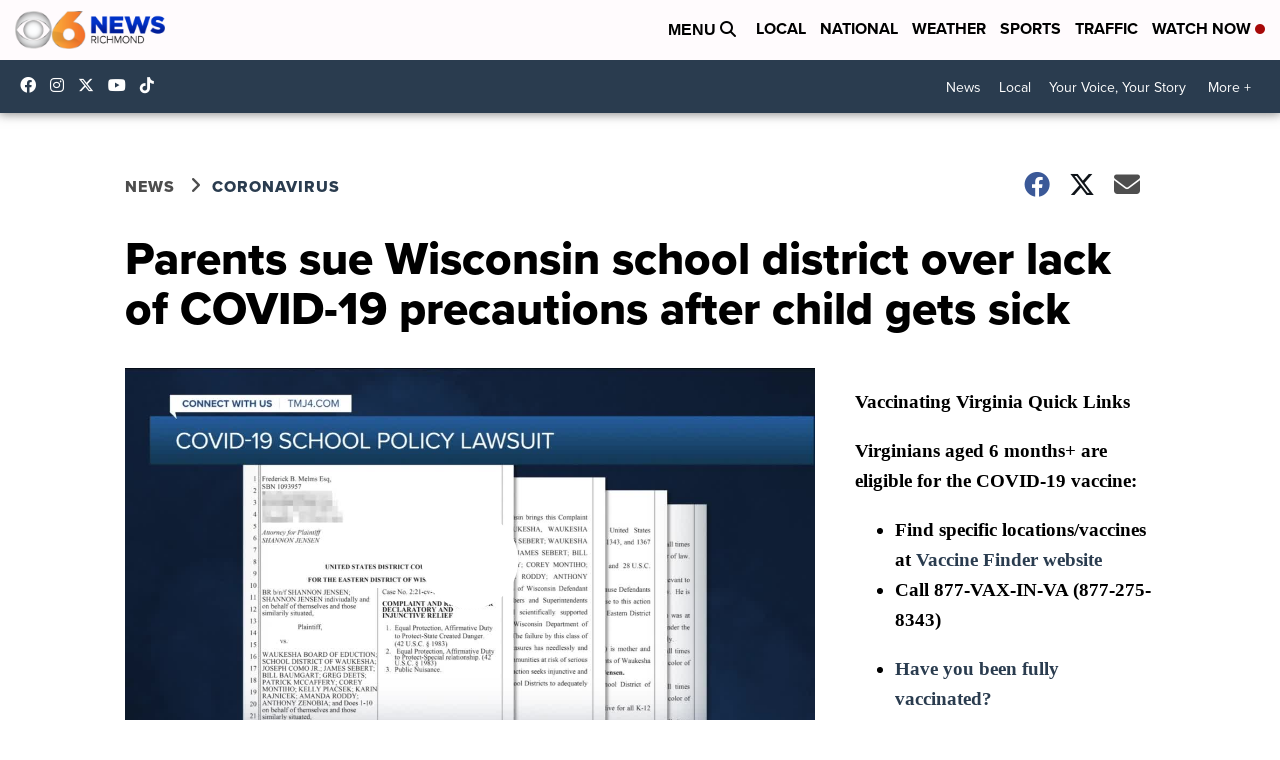

--- FILE ---
content_type: application/javascript; charset=utf-8
request_url: https://fundingchoicesmessages.google.com/f/AGSKWxVlDDZJSNZzluCSHJfq-ajgYt34wRzlJwCuxJI674Enq5wbqLVPgVAh5mwCISxmtXl9Os_d3IWojsPbSVf2IMZjdQHrc9FFDTv0rayvL59A6QVW5j0d0wy7DGUiWBrj38OXtuw9f7BU331Qy34Mx9p5igmo1bRxYcYh2Ku7zU8xGdLEumgaXAAx7Z2O/_/ads_300./hoverad./story_ad.-ad-zone./adsense250.
body_size: -1291
content:
window['260e5122-f925-4c69-b34e-f29e8d35fe38'] = true;